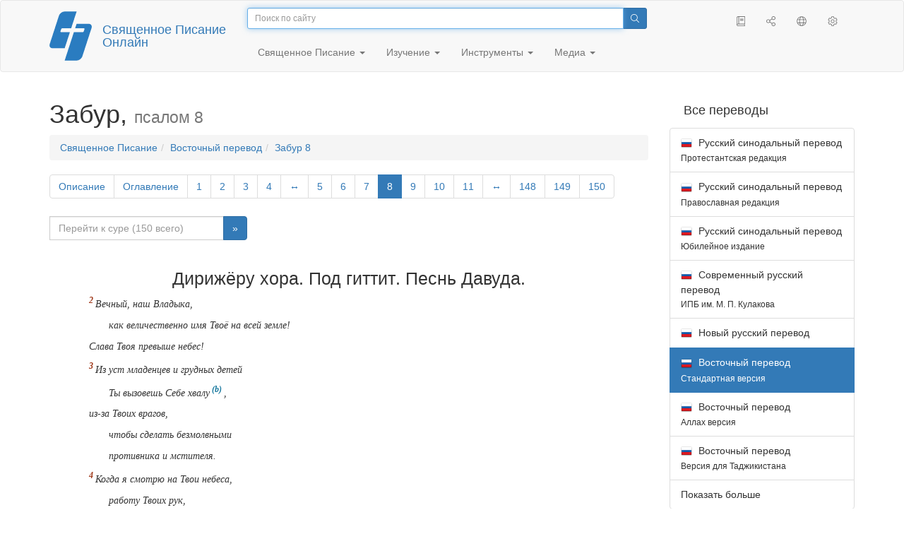

--- FILE ---
content_type: text/html; charset=utf-8
request_url: https://only.bible/bible/cars/psa-8/
body_size: 8465
content:
<!DOCTYPE html>
<html lang="ru"><head><title>Забур 8 / Восточный перевод (Стандартная версия) | Священное Писание Онлайн</title>
<meta charset="utf-8" />
<meta http-equiv="X-UA-Compatible" content="IE=edge" /><link rel="icon" href="https://static.only.bible/favicon.svg" type="image/svg+xml">
<meta name="viewport" content="width=device-width, initial-scale=1, maximum-scale=1,user-scalable=0" />
<meta name="author" content="" />
<meta property="bible:book" sid="psa" content="Забур" />
<meta property="bible:book:next" chk="" content="/bible/cars/pro/" />
<meta property="bible:book:prev" chk="" content="/bible/cars/job-dsc/" />
<meta property="bible:chapter" content="8" extra="dsc,toc" first="1" last="150" />
<meta property="bible:edition" sid="cars" content="Восточный перевод (Стандартная версия)" />
<meta property="bible:locale" conetnt="ru_CA" />
<meta property="bible:next" chk="" content="/bible/cars/psa-9/" />
<meta property="bible:prev" chk="" content="/bible/cars/psa-7/" />
<meta name="customer:languages" content="ru-ca ru-ru" allowed="xx-xx ru-ru ru-ca uk-ua be-by en-gb" active="ru-ca" bycustomer="" />
<meta name="customer:country" content="" />
<meta name="customer:state" content="" />
<meta name="customer:city" content="" />
<meta name="description" content="Дирижёру хора. Под гиттит. Песнь Давуда." />
<meta property="og:description" content="Дирижёру хора. Под гиттит. Песнь Давуда." />
<meta property="og:image" content="https://preview.only.bible/share/bible/cars/psa-8/" />
<meta property="og:image:height" content="630" />
<meta property="og:image:type" content="image/png" />
<meta property="og:image:width" content="1200" />
<meta property="og:locale" content="ru_CA" />
<meta property="og:site_name" content="Священное Писание Онлайн" />
<meta property="og:title" content="Забур, забур8 | Восточный перевод (Стандартная)" />
<meta name="twitter:card" content="summary_large_image" />
<meta name="twitter:creator" content="@BiblicaMinistry" />
<meta name="twitter:description" content="Дирижёру хора. Под гиттит. Песнь Давуда." />
<meta name="twitter:image" content="https://preview.only.bible/tw/bible/cars/psa-8/" />
<meta name="twitter:image:alt" content="Дирижёру хора. Под гиттит. Песнь Давуда." />
<meta name="twitter:site" content="@rubible" />
<meta name="twitter:title" content="Забур, забур8 | Восточный перевод (Стандартная)" />
<meta property="og:type" content="book" />
<meta property="og:url" content="https://only.bible/bible/cars/psa-8/" />
<meta property="og:vk:image" content="https://preview.only.bible/img/bible/cars/psa-8/" /><!-- need add links --><link href="https://static.only.bible/design/s7sihu/lIAA.css" version="s7sihu" value="lIAA" id="custom-design" rel="stylesheet" settings="JL01" type="text/css" crossorigin="anonymous" /><link href="https://ajax.googleapis.com/ajax/libs/jqueryui/1.12.1/themes/smoothness/jquery-ui.min.css" rel="preload" as="style" type="text/css" crossorigin="anonymous" onload="this.rel='stylesheet'" /><link href="https://static.only.bible/c/css/10_ext-HLVOsWnd.css" rel="preload" as="style" type="text/css" crossorigin="anonymous" onload="this.rel='stylesheet'" /><link href="https://static.only.bible/c/css/20_core-t7nE5zDl.css" rel="preload" as="style" type="text/css" crossorigin="anonymous" onload="this.rel='stylesheet'" /><script src="https://static.only.bible/js/language/s7siki/ru-ca.js" value="ru-ca ru-ru" id="custom-language" defer></script><script src="/rebuild.js" defer></script><!--[if lt IE 9]><script src="https://static.only.bible/c/js/01_ie8-H9uauIHX.js" type="text/javascript" defer></script><![endif]--></head><body><nav id="nav" class="navbar navbar-default"><div class="container"><a class="show-on-focus js-skip-to-content" href="#start-of-content" id="skiptocontent" tabindex="1">Перейти к содержимому</a><div class="row xs-button"><div class="col-xs-12 col-sm-3" id="navbar-header"><div class="brand"><div class="img-brand"><img align="left" alt="Священное Писание Онлайн" class="navbar-brand" height="50" src="https://static.only.bible/img/bibleonline.svg" width="45"/></div><a class="navbar-link" href="/">Священное Писание Онлайн</a></div><div class="buttons nav-buttons-xs"><button aria-controls="navbar" aria-expanded="false" aria-label="Навигация" class="navbar-toggle collapsed" data-target="#navbar" data-toggle="collapse" type="button"><span class="sr-only"></span>
	<i class="fal fa-bars"></i></button><button aria-controls="navbar" aria-expanded="false" aria-label="Поиск" class="navbar-toggle collapsed searchlink" data-target="#searchbar" data-toggle="collapse" type="button"><i class="fal fa-search"></i></button><button aria-controls="navbar" aria-label="Слушать" class="navbar-toggle collapsed audio-play" type="button"><i class="fal fa-pause pause-button"></i>
	<i class="fal fa-headphones play-button"></i></button><button aria-controls="navbar" aria-expanded="false" aria-label="Список книг" class="navbar-toggle collapsed bible-books books-modal show-modal-window" data-target="#books" data-toggle="collapse" type="button"><i class="fal fa-book"></i></button></div></div><div class="collapse navbar-collapse" id="navbar"><div class="col-lg-6 col-md-5 col-sm-4 searchbar" id="navbar-search"><form action="/search/" class="w-100"><div class="input-group input-group-sm"><input placeholder="Поиск по сайту" aria-autocomplete="list" autocapitalize="off" autocomplete="off" autocorrect="off" autofocus="autofocus" class="form-control input-search" incremental="true" maxlength="400" name="s" spellcheck="true" type="search" value=""/>
<span class="input-group-btn"><button aria-label="Поиск" class="btn btn-primary" type="submit"><i class="fal fa-search"></i></button></span></div></form></div><div class="col-lg-3 col-md-4 col-sm-5" id="navbar-buttons"><ul class="nav navbar-nav navbar-nav-right"><li class="hidden-nonsc hidden-xs"><a aria-controls="navbar" aria-expanded="false" class="collapsed searchlink" data-target="#searchbar" data-toggle="collapse" href="#search"><i class="fal fa-search"></i></a></li><li><a class="hidden-xs bible-books books-modal show-modal-window" href="#books" id="books" tooltip="Книги Писания"><i class="fal fa-book"></i></a></li><li class="show-withaudio  hidden-xs"><a class="play-button audio-play" href="#play" tooltip="Слушать"><i class="fal fa-headphones"></i></a></li><li class="show-withaudio hidden-xs"><a class="pause-button audio-play" href="#pause" tooltip="Пауза"><i class="fal fa-pause"></i></a></li><li class="share-modal show-modal-window"><a href="#share" id="share" tooltip="Поделиться"><i class="fal fa-share-alt"></i></a></li><li class="languages-modal show-modal-window"><a href="#language" id="languages" tooltip="Языки"><i class="fal fa-globe"></i></a></li><li class="show-withcache settings-modal show-modal-window"><a href="#settings" id="settings" tooltip="Настройки"><i class="fal fa-cog"></i></a></li></ul></div><div class="col-sm-9" id="navbar-menu"><ul class="nav navbar-nav navbar-nav-left"><li class="dropdown"><a aria-expanded="false" aria-haspopup="true" class="dropdown-toggle" data-toggle="dropdown" href="#" role="button">Священное Писание <span class="caret"></span></a><ul class="dropdown-menu"><li><a href="/bible/read/"><i class="fal fa-bible"></i> Читать Священное писание</a></li><li><a href="/plan/"><i class="fal fa-calendar-alt"></i> Планы чтения</a></li><li><a href="/bible/"><i class="fal fa-language"></i> Все переводы</a></li><li class="divider" role="separator"></li><li><a href="/audio/"><i class="fal fa-headphones"></i> Аудиозапись Священного писания</a></li><li><a href="/video/deaf/"><i class="fal fa-sign-language"></i> Фильмы по Священному писанию</a></li><li class="divider" role="separator"></li><li><a href="/children/ibt/"><i class="fal fa-male"></i> Истории Священного писания для детей</a></li></ul></li><li class="dropdown"><a aria-expanded="false" aria-haspopup="true" class="dropdown-toggle" data-toggle="dropdown" href="#" role="button">Изучение <span class="caret"></span></a><ul class="dropdown-menu"><li><a href="/qa/"><i class="fal fa-question"></i> Ответы на вопросы</a></li><li><a href="/library/"><i class="fal fa-books"></i> Библиотека</a></li></ul></li><li class="dropdown"><a aria-expanded="false" aria-haspopup="true" class="dropdown-toggle" data-toggle="dropdown" href="#" role="button">Инструменты <span class="caret"></span></a><ul class="dropdown-menu"><li><a href="/tools/"><i class="fal fa-tools"></i> Все инструменты</a></li></ul></li><li class="dropdown"><a aria-expanded="false" aria-haspopup="true" class="dropdown-toggle" data-toggle="dropdown" href="#" role="button">Медиа <span class="caret"></span></a><ul class="dropdown-menu"><li><a href="/video/"><i class="fal fa-film"></i> Видео</a></li><li><a href="/library/"><i class="fal fa-books"></i> Библиотека</a></li><li><a href="/wallpapers/"><i class="fal fa-mobile-alt"></i> Обои</a></li><li><a href="/download/"><i class="fal fa-download"></i> Скачать</a></li></ul></li></ul></div></div></div><div class="collapse navbar-collapse container" id="searchbar"><div class="col-xs-12 col-sm-9 col-sm-offset-3 searchbar"><form action="/search/" class="w-100"><div class="input-group input-group-sm"><input placeholder="Поиск по сайту" aria-autocomplete="list" autocapitalize="off" autocomplete="off" autocorrect="off" autofocus="autofocus" class="form-control input-search" incremental="true" maxlength="400" name="s" spellcheck="true" type="search" value=""/>
<span class="input-group-btn"><button aria-label="Поиск" class="btn btn-primary" type="submit"><i class="fal fa-search"></i></button></span></div></form></div></div><div class="collapse navbar-collapse container audioplayer" id="audiobar"><div><div class="row"><div class="col-xs-12"><div class="progress seek-bar"><div aria-valuemax="100" aria-valuemin="0" aria-valuenow="0" class="progress-bar audio-progress play-bar" role="progressbar"></div></div></div></div></div><div class="col-xs-12"><span class="audio-title"></span>
		<span class="time">
		<span class="current-time"></span><span> / </span><span class="duration"></span></div></div></div></nav><div class="print-head visible-print-block"><noindex>
		<img height="120" src="https://static.only.bible/img/bibleonline.svg"/><h1></h1></noindex></div><div class="show-on-focus" id="start-of-content"></div><div class="container show-wj" id="content"><div class="row"><div class="col-xs-12 col-sm-7 col-md-8 col-lg-9 col-12-print"><h1><span class="visible-lg">Забур, <small>псалом 8</small></span><span class="hidden-lg">
Забур, <small>заб 8</small>
</span></h1><nav aria-label="breadcrumb" class="hidden-print"><ul class="breadcrumb"><li class="breadcrumb-item"><a class="bible-groups show-modal-window" href="/bible/">Священное Писание</a></li><li class="breadcrumb-item"><a class="visible-lg bible-translates show-modal-window" href="/bible/cars/">Восточный перевод</a><a class="hidden-lg bible-translates show-modal-window" href="/bible/cars/">Восточный</a></li><li class="breadcrumb-item"><a class="visible-lg bible-books books-modal show-modal-window" href="/bible/cars/psa-8/">Забур 8</a><a class="hidden-lg bible-books books-modal show-modal-window" href="/bible/cars/psa-8/">Забур 8</a></li></ul></nav><!-- Show media --><div class="read-top-nav hidden-print"><div class="top-pagination hidden-print"><nav><ul class="pagination hidden-print"><li class="pgn" id="pgn-dsc" value="dsc"><a href="/bible/cars/psa-dsc/">Описание</a></li><li class="pgn" id="pgn-toc" value="toc"><a href="/bible/cars/psa-toc/">Оглавление</a></li><li class="pgn" id="pgn-1" value="1"><a href="/bible/cars/psa-1/">1</a></li><li after="8" b="psa" before="1" class="pgn expand-navigation-auto" e="cars"><a after="8" b="psa" before="1" class="expand-navigation" e="cars" href="javascript:void()">&harr;</a></li><li class="active pgn" value="8"><span>8</span></li><li after="150" b="psa" before="8" class="pgn expand-navigation-auto" e="cars"><a after="150" b="psa" before="8" class="expand-navigation" e="cars" href="javascript:void()">&harr;</a></li><li class="pgn" id="pgn-150" value="150"><a href="/bible/cars/psa-150/">150</a></li></ul></nav></div><div class="fast_go hidden-print"><form id="gobible"><div class="input-group"><input id="navpfx" type="hidden" value="/bible/cars/psa/"/><input class="form-control" cur="8" id="navchap" max="150" min="1" placeholder="Перейти к суре (150 всего)" type="number"/>
<span class="input-group-btn"><button value="Перейти к суре" class="btn btn-primary" type="submit">&raquo;</button></span></div></form></div></div><div class="hidden-md hidden-lg  bible-text bible-text-cars col-xs-11  hidden-print"><ul class="pager"><li class="previous"><a href="/bible/cars/psa-7/"><i class="fal fa-arrow-left"></i>
7</a></li><li class="next"><a href="/bible/cars/psa-9/">9
<i class="fal fa-arrow-right"></i></a></li></ul></div><div class="hidden-print mt-5 btn-toolbar show-all"><div class="mr-2 btn-group"><button class="btn btn-primary hidden-print show-all-btn" href="/bible/cars/psa/8/">Сура целиком</button></div><div class="btn-group"><button class="btn btn-primary hidden-print show-copy">Копировать</button><button aria-label="Копировать" class="btn btn-primary hidden-print show-copy-open"><i class="fal fa-window-restore"></i></button></div></div><div class="row equal" id="bible"><div class="bible-text bible-text-cars col-xs-12 col-print-12 col-md-12"><!-- 20.04 --><p class="text-start"><h4 class="text-d"><span class="v v-init v-st" vers="1">Дирижёру хора. Под гиттит<span class="fn-tip"  class="text-f" title="<span class=&amp;quot;text-fk&amp;quot;>Гиттит </span><span class=&amp;quot;text-ft&amp;quot;>– неизвестный термин, обозначающий музыкальный стиль или инструмент. Возможно также, что это указание на ритм, песню или танец, которые имитируют движения работников, топчущих виноград в&nbsp;давильне.</span>" value="a"></span>. Песнь Давуда.</span></h4><span class="v v-cont v-st" vers="1"><div class="text-b"></div></span><span class="v v-cont v-st" vers="1">
  </span><p class="text-q1"><span class="v v-cont v-st" vers="1">
    </span><span class="v v-init v-st" vers="2">Вечный, наш Владыка,</p></span><p class="text-q2"><span class="v v-cont v-st" vers="2">как величественно имя Твоё на всей земле!</p></span><p class="text-q1"><span class="v v-cont v-st" vers="2">Слава Твоя превыше небес!</p><div class="text-b"></div></span><span class="v v-cont v-st" vers="2">
  </span><p class="text-q1"><span class="v v-cont v-st" vers="2">
    </span><span class="v v-init v-st" vers="3">Из уст младенцев и&nbsp;грудных детей</p></span><p class="text-q2"><span class="v v-cont v-st" vers="3">Ты вызовешь Себе хвалу<span class="fn-tip"  class="text-f" title="<span class=&amp;quot;text-ft&amp;quot;>Или: «оплот».</span>" value="b"></span>,</p></span><p class="text-q1"><span class="v v-cont v-st" vers="3">из-за Твоих врагов,</p></span><p class="text-q2"><span class="v v-cont v-st" vers="3">чтобы сделать безмолвными</p></span><p class="text-q2"><span class="v v-cont v-st" vers="3">противника и&nbsp;мстителя.</p><div class="text-b"></div></span><span class="v v-cont v-st" vers="3">
  </span><p class="text-q1"><span class="v v-cont v-st" vers="3">
    </span><span class="v v-init v-st" vers="4">Когда я&nbsp;смотрю на Твои небеса,</p></span><p class="text-q2"><span class="v v-cont v-st" vers="4">работу Твоих рук,</p></span><p class="text-q1"><span class="v v-cont v-st" vers="4">на луну и&nbsp;на звёзды,</p></span><p class="text-q2"><span class="v v-cont v-st" vers="4">которые Ты поставил,</p></span><p class="text-q1"><span class="v v-cont v-st" vers="4">
    </span><span class="v v-init v-st" vers="5">то думаю: «Кто такой человек, что Ты беспокоишься о&nbsp;нём?</p></span><p class="text-q2"><span class="v v-cont v-st" vers="5">Кто такой сын человека, что Ты заботишься о&nbsp;нём?»</p></span><p class="text-q1"><span class="v v-cont v-st" vers="5">
    </span><span class="v v-init v-st" vers="6">Ты сделал его немного ниже ангелов<span class="fn-tip"  class="text-f" title="<span class=&amp;quot;text-ft&amp;quot;>Или: «Самого Себя».</span>" value="c"></span>,</p></span><p class="text-q2"><span class="v v-cont v-st" vers="6">Ты увенчал его славой и&nbsp;честью.</p><div class="text-b"></div></span><span class="v v-cont v-st" vers="6">
  </span><p class="text-q1"><span class="v v-cont v-st" vers="6">
    </span><span class="v v-init v-st" vers="7">Ты поставил его владыкой над делами Своих рук,</p></span><p class="text-q2"><span class="v v-cont v-st" vers="7">всё подчинил под ноги его:</p></span><p class="text-q1"><span class="v v-cont v-st" vers="7">
    </span><span class="v v-init v-st" vers="8">всех овец и&nbsp;волов,</p></span><p class="text-q2"><span class="v v-cont v-st" vers="8">а&nbsp;также диких зверей,</p></span><p class="text-q1"><span class="v v-cont v-st" vers="8">
    </span><span class="v v-init v-st" vers="9">птиц в&nbsp;небесах</p></span><p class="text-q2"><span class="v v-cont v-st" vers="9">и&nbsp;рыбу в&nbsp;морях,</p></span><p class="text-q2"><span class="v v-cont v-st" vers="9">всё, что наполняет стремнины моря.</p><div class="text-b"></div></span><span class="v v-cont v-st" vers="9">
  </span><p class="text-q1"><span class="v v-cont v-st" vers="9">
    </span><span class="v v-init v-st" vers="10">Вечный, наш Владыка,</p></span><p class="text-q2"><span class="v v-cont v-st" vers="10">как величественно имя Твоё на всей земле!</p></span></p><div class="panel panel-default footnotes"><div class="panel-body"><p>a) <span class="text-fr">8:1 </span><span class="text-fk">Гиттит </span><span class="text-ft">– неизвестный термин, обозначающий музыкальный стиль или инструмент. Возможно также, что это указание на ритм, песню или танец, которые имитируют движения работников, топчущих виноград в давильне.</span></p><p>b) <span class="text-fr">8:3 </span><span class="text-ft">Или: «оплот».</span></p><p>c) <span class="text-fr">8:6 </span><span class="text-ft">Или: «Самого Себя».</span></p></div></div></div></div><div class="hidden-print mt-5 btn-toolbar show-all"><div class="mr-2 btn-group"><button class="btn btn-primary hidden-print show-all-btn" href="/bible/cars/psa/8/">Сура целиком</button></div><div class="btn-group"><button class="btn btn-primary hidden-print show-copy">Копировать</button><button aria-label="Копировать" class="btn btn-primary hidden-print show-copy-open"><i class="fal fa-window-restore"></i></button></div></div><div class="show-all hidden-print mt-2 row" id="img-verses"></div><div class="row hidden-print"><div class="bible-text bible-text-cars col-xs-11"><ul class="pager"><li class="previous"><a href="/bible/cars/psa-7/"><i class="fal fa-arrow-left"></i>
7</a></li><li><a class="bible-books show-modal-window" data-target="#books" href="/bible/cars/">Список книг</a></li><li class="next"><a href="/bible/cars/psa-9/">9
<i class="fal fa-arrow-right"></i></a></li></ul></div><div class="bible-notes col-xs-1"><div class="totop"><a class="totop" href="#"><i class="fal fa-arrow-to-top"></i></a></div></div></div></div><div class="col-xs-12 col-sm-5 col-md-4 col-lg-3 col-12-print"><aside><div class="show-withaudio hidden-print audioplayer" id="audioplayer"><h4 class="right" id="audio-select-h"><i class="fal fa-headphones"></i>
		<span id="audio-current-author-once"></span></h4><div class="btn-group" id="audio-select-btn"><button aria-expanded="false" aria-haspopup="true" class="btn btn-default dropdown-toggle" data-toggle="dropdown" type="button"><i class="fal fa-headphones"></i>
			<span id="audio-current-author"></span>
			<span class="caret"></span></button><ul class="dropdown-menu" id="audio-select-menu"></ul></div><div class="fa-2x" id="audio-ctrl"><a class="audio-back" href="javascript:void('back')" id="audio-m10" rel="tooltip"  title="Назад на 10 сек: &lt;span class=&quot;key&quot;&gt;[&lt;/span&gt"><i class="fal fa-undo"></i></a>
		<a class="audio-play" href="javascript:void('play')" id="audio-pp" rel="tooltip"  title="Слушать/Пауза: &lt;span class=&quot;key&quot;&gt;p&lt;/span&gt"><i class="fal fa-play play-button"></i>
			<i class="fal fa-pause pause-button"></i></a>
		<a class="audio-forw" href="javascript:void('forw')" id="audio-p10" rel="tooltip"  title="Вперед на 10 сек: &lt;span class=&quot;key&quot;&gt;]&lt;/span&gt"><i class="fal fa-redo"></i></a></div><div class="progress seek-bar"><div aria-valuemax="100" aria-valuemin="0" aria-valuenow="0" class="progress-bar play-bar" id="audio-progress" role="progressbar"><span class="current-time"></span>
			<span> / </span>
			<span class="duration"></span></div></div><div class="jp-volume-controls"><div id="audio-v"><div class="jp-volume-bar"><div class="jp-volume-bar-value"></div></div><a class="hidden" href="javascript:void('prev')" id="audio-backward"><i class="fal fa-backward"></i></a>
			<a class="hidden" href="javascript:void('next')" id="audio-forward"><i class="fal fa-forward"></i></a>
			<a href="javascript:void('volume-')" id="audio-v-down" rel="tooltip"  title="Тише: &lt;span class=&quot;key&quot;&gt;-&lt;/span&gt"><i class="fal fa-volume-down"></i></a>
			<a href="javascript:void('volume+')" id="audio-v-up" rel="tooltip"  title="Громче: &lt;span class=&quot;key&quot;&gt;+&lt;/span&gt"><i class="fal fa-volume-up"></i></a>
			<a href="javascript:void('mute')" id="audio-v-mute" rel="tooltip"  title="Выключить звук: &lt;span class=&quot;key&quot;&gt;m&lt;/span&gt"><i class="fal fa-volume-mute"></i></a>
			<span id="volume-value"></span></div></div></div><div class="hidden-print editions-all"><h3 class="right">Все переводы</h3><div class="list-group" id="tdv-all" tids=""><a class="list-group-item tid" href="/bible/rst66/psa-8/" id="tid1" language="ru" sid="1"><img class="flag flag-ru" src="https://static.only.bible/_.gif"/>
Русский синодальный перевод
<small><br>Протестантская редакция</small></a>
<a class="list-group-item tid" href="/bible/rst78/psa-8/" id="tid2" language="ru" sid="2"><img class="flag flag-ru" src="https://static.only.bible/_.gif"/>
Русский синодальный перевод
<small><br>Православная редакция</small></a>
<a class="list-group-item tid" href="/bible/rst-jbl/psa-8/" id="tid3" language="ru" sid="3"><img class="flag flag-ru" src="https://static.only.bible/_.gif"/>
Русский синодальный перевод
<small><br>Юбилейное издание</small></a>
<a class="list-group-item tid" href="/bible/bti/psa-8/" id="tid40" language="ru" sid="40"><img class="flag flag-ru" src="https://static.only.bible/_.gif"/>
Современный русский перевод
<small><br>ИПБ им. М. П. Кулакова</small></a>
<a class="list-group-item tid" href="/bible/nrt/psa-8/" id="tid10" language="ru" sid="10"><img class="flag flag-ru" src="https://static.only.bible/_.gif"/>
Новый русский перевод</a>

<span class="list-group-item active tid" id="tid11" language="ru" sid="11">

<img class="flag flag-ru" src="https://static.only.bible/_.gif"/>
Восточный перевод
<small><br>Стандартная версия</small>

</span>

<a class="list-group-item tid" href="/bible/carsa/psa-8/" id="tid12" language="ru" sid="12"><img class="flag flag-ru" src="https://static.only.bible/_.gif"/>
Восточный перевод
<small><br>Аллах версия</small></a>
<a class="list-group-item tid" href="/bible/carst/psa-8/" id="tid13" language="ru" sid="13"><img class="flag flag-ru" src="https://static.only.bible/_.gif"/>
Восточный перевод
<small><br>Версия для Таджикистана</small></a>
<a class="list-group-item tid" href="/bible/ubio/psa-8/" id="tid1010" language="uk" sid="1010"><img class="flag flag-uk" src="https://static.only.bible/_.gif"/>
Біблія в пер. Івана Огієнка</a>
<a class="list-group-item tid" href="/bible/bel/psa-8/" id="tid1040" language="be" sid="1040"><img class="flag flag-be" src="https://static.only.bible/_.gif"/>
Беларускі пераклад
<small><br>В. Сёмухі</small></a>
<a class="list-group-item tid" href="/bible/bokun/psa-8/" id="tid1042" language="be" sid="1042"><img class="flag flag-be" src="https://static.only.bible/_.gif"/>
Беларускі пераклад
<small><br>А. Бокуна</small></a>
<a class="list-group-item tid" href="/bible/kjv/psa-8/" id="tid1020" language="en" sid="1020"><img class="flag flag-en" src="https://static.only.bible/_.gif"/>
King James Version
<small><br>without Deuterocanon</small></a>
<a class="list-group-item tid" href="/bible/kjv-dc/psa-8/" id="tid1021" language="en" sid="1021"><img class="flag flag-en" src="https://static.only.bible/_.gif"/>
King James Version
<small><br>with Apocrypha</small></a>
<a class="list-group-item tid" href="/bible/luther/psa-8/" id="tid1030" language="de" sid="1030"><img class="flag flag-de" src="https://static.only.bible/_.gif"/>
Deutsche Luther</a>
<a class="list-group-item tid" href="/bible/ell/psa-8/" id="tid1080" language="el" sid="1080"><img class="flag flag-el" src="https://static.only.bible/_.gif"/>
Ελληνική μετάφραση</a>
<a class="list-group-item tid" href="/bible/spa/psa-8/" id="tid1060" language="es" sid="1060"><img class="flag flag-es" src="https://static.only.bible/_.gif"/>
Traducción al español</a>
<a class="list-group-item tid" href="/bible/fra/psa-8/" id="tid1070" language="fr" sid="1070"><img class="flag flag-fr" src="https://static.only.bible/_.gif"/>
Traduction française</a>
<a class="list-group-item tid" href="/bible/ita/psa-8/" id="tid1090" language="it" sid="1090"><img class="flag flag-it" src="https://static.only.bible/_.gif"/>
Traduzione italiana</a>
<a class="list-group-item tid" href="/bible/pol/psa-8/" id="tid1130" language="pl" sid="1130"><img class="flag flag-pl" src="https://static.only.bible/_.gif"/>
Biblia Tysiąclecia</a>
<a class="list-group-item tid" href="/bible/por/psa-8/" id="tid1100" language="pt" sid="1100"><img class="flag flag-pt" src="https://static.only.bible/_.gif"/>
Tradução português</a>
<a class="list-group-item tid" href="/bible/rom/psa-8/" id="tid1050" language="ro" sid="1050"><img class="flag flag-ro" src="https://static.only.bible/_.gif"/>
Română traducere</a>
<a class="list-group-item tid" href="/bible/tur/psa-8/" id="tid1110" language="tr" sid="1110"><img class="flag flag-tr" src="https://static.only.bible/_.gif"/>
Türkçe çeviri</a>
<a class="list-group-item tid" href="/bible/zho/psa-8/" id="tid1120" language="zh" sid="1120"><img class="flag flag-zh" src="https://static.only.bible/_.gif"/>
中文 汉译</a>
<a class="list-group-item list-group-item-info tid" href="javascript:void()" id="more-translation" style="display: none;">Показать больше</a></div></div><div class="hidden-print editions-list"><h3 class="right">Смотрите также</h3><div class="list-group" id="tdv-list"><a class="list-group-item" href="/bible/"><i class="fal fa-language"></i>
Все переводы</a></div></div><div class="panel panel-warning"><div class="panel-heading"><i class="fal fa-copyright"></i> Авторские права</div><div class="panel-body">Central Asian Russian Scriptures (CARS)<br />Copyright © 2003, 2009 by Biblica, Inc.® and IMB-ERTP<br />Used by permission.<br />All rights reserved worldwide.</div></div></aside></div></div></div><footer class="hidden-print"><div class="container"><div class="row"><div class="col-lg-3 col-md-3 col-sm-12 col-xs-12"><h4>Священное Писание Онлайн</h4><p class="ni">Слово о&nbsp;Повелителе Исе распространилось по&nbsp;всей той области. (<a href="/bible/cars/act-13.49/" rel="nofollow">Деяния посланников Масиха</a>)</p></div><div class="col-lg-3 col-md-3 col-sm-4 col-xs-12"><h4>Наши сайты</h4><ul class="list"><li><a href="https://blog.only.bible/" title=""><span><i class="fab fa-wordpress-simple"></i></span>Блог</a></li><li><a href="https://tree.only.bible/" title=""><span><i class="fal fa-tree-alt"></i></span>Древо Исы Масиха</a></li></ul></div><div class="col-lg-3 col-md-3 col-sm-4 col-xs-12"><h4>О нас</h4><ul class="list"><li><a href="/creed/" title=""><span><i class="fal fa-child"></i></span>Веруем</a></li><li><a href="/about/" title=""><span><i class="fal fa-globe"></i></span>О проекте</a></li><li><a href="/copyrights/" title=""><span><i class="fal fa-copyright"></i></span>Авторские права</a></li></ul><h4>Контакты</h4><ul class="list"><li><a href="https://help.only.bible/" title=""><span><i class="fal fa-question"></i></span>Центр поддержки</a></li><li><a href="https://kb.only.bible/" title=""><span><i class="fal fa-info"></i></span>База знаний</a></li><li><a href="mailto:help@only.bible" title=""><span><i class="fal fa-envelope"></i></span>Почта</a></li><li><a href="https://forum.only.bible/" title=""><span><i class="fal fa-bullhorn"></i></span>Форум</a></li></ul></div><div class="col-lg-3 col-md-3 col-sm-4 col-xs-12"><h4>Социальные сети</h4><ul class="social"><li><a href="https://vk.com/rubible" title=""><i class="fab fa-vk"></i></a></li><li><a href="https://facebook.com/bibleonline" title="Facebook"><i class="fab fa-facebook"></i></a></li><li><a href="https://www.youtube.com/BibleOnlineRussia" title="YouTube"><i class="fab fa-youtube"></i></a></li><li><a href="https://instagram.com/biblepic" title="Instagram"><i class="fab fa-instagram"></i></a></li><li><a href="tg://resolve?domain=bibleonline" title="Telegram"><i class="fab fa-telegram-plane"></i></a></li><li><a href="https://twitter.com/rubible" title="Twitter"><i class="fab fa-twitter"></i></a></li><li><a href="https://biblepic.tumblr.com/" title="Tumblr"><i class="fab fa-tumblr"></i></a></li><li><a href="https://www.pinterest.ru/rubible/" title="Pinterest"><i class="fab fa-pinterest"></i></a></li></ul></div><div class="col-lg-3 col-md-3 col-sm-4 col-xs-12"><h4>Приложения</h4><ul class="social"><li><a href="https://ios.only.bible/" title="iOS"><i class="fab fa-app-store-ios"></i></a></li><li><a href="https://android.only.bible/" title="Android"><i class="fab fa-google-play"></i></a></li></ul></div></div></div><div class="copyright"><div class="container"><div class="row"><div class="col-xs-12 col-sm-6"><img height="18" src="https://static.only.bible/favicon.svg" width="18"/>
				<a href="/">Священное Писание Онлайн</a>, 2003-2026.</div><div class="col-xs-12 col-sm-6 text-right"><ul><li class="hidden-mobile"><a class="show-modal-window help-modal" href="#help" id="helplink"><i class="fal fa-question-circle"></i></a></li><li><a href="https://donate.only.bible/">
							<i class="fal fa-ruble-sign"></i> Пожертвовать</a></li></ul></div></div></div></div></footer><div class="print-footer visible-print-block"><noindex><p><img src="https://static.only.bible/favicon.png" width="16" height="16" />&nbsp;Священное Писание Онлайн, 2003-2026.</p><p>https://only.bible/bible/cars/psa-8/</p></noindex></div><div id="notification"></div><script src="https://ajax.googleapis.com/ajax/libs/jquery/3.3.1/jquery.min.js" type="text/javascript" defer></script><script src="https://ajax.googleapis.com/ajax/libs/jqueryui/1.12.1/jquery-ui.min.js" type="text/javascript" defer></script><script src="https://static.only.bible/c/js/10_ext-t1sDuzKA.js" type="text/javascript" defer></script><script src="https://static.only.bible/c/js/20_core-HORUhzmh.js" type="text/javascript" defer></script><!-- Yandex.Metrika counter --><script type="text/javascript" >(function(m,e,t,r,i,k,a){m[i]=m[i]||function(){(m[i].a=m[i].a||[]).push(arguments)}; m[i].l=1*new Date();k=e.createElement(t),a=e.getElementsByTagName(t)[0],k.async=1,k.src=r,a.parentNode.insertBefore(k,a)}) (window, document, "script", "https://cdn.jsdelivr.net/npm/yandex-metrica-watch/tag.js", "ym"); ym(142766, "init", { clickmap:true, trackLinks:true, accurateTrackBounce:true, webvisor:true, trackHash:true });</script><noscript><div><img src="https://mc.yandex.ru/watch/142766" style="position:absolute; left:-9999px;" alt="" /></div></noscript> <!-- /Yandex.Metrika counter --><!-- Global site tag (gtag.js) - Google Analytics --><script async src="https://www.googletagmanager.com/gtag/js?id=UA-31217441-1"></script><script>window.dataLayer = window.dataLayer || [];function gtag(){dataLayer.push(arguments);}gtag('js', new Date());gtag('config', 'UA-31217441-1');</script><script type="text/javascript">window.yaParams = {"bible":{"book":"psa","group":"cars","type":"read","edition":"cars","author":"biblica"}};
ym(142766, 'params', window.yaParams||{});</script></body></html>